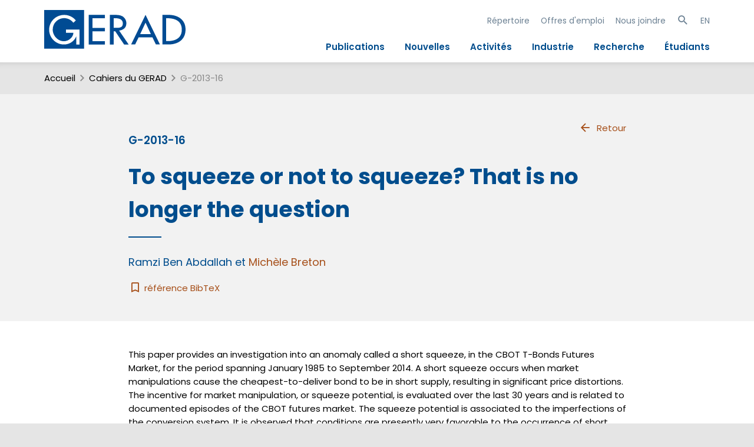

--- FILE ---
content_type: text/html; charset=utf-8
request_url: https://www.gerad.ca/fr/papers/G-2013-16
body_size: 5049
content:
<!DOCTYPE html>
<html lang="fr" data-analytics-id="UA-48602425-2">
<head>
  <meta charset="UTF-8">
  <meta name="viewport" content="width=device-width, initial-scale=1.0, maximum-scale=1.0">
  <link rel="apple-touch-icon" sizes="57x57" href="/assets/favicons/apple-touch-icon-57x57-4337dbaa36cbdd7eebcf0d314c06c5759833c86b91706952d3075f5b8fca6f6a.png">
<link rel="apple-touch-icon" sizes="114x114" href="/assets/favicons/apple-touch-icon-114x114-8e91f1c337fc0e62610c1f72bec7d277f693c53ee0acae0a3ab3cfe747841d70.png">
<link rel="apple-touch-icon" sizes="72x72" href="/assets/favicons/apple-touch-icon-72x72-0e242de7a5dae0baf7ae7e40c57fe3f141ec53f360ff84336e85c8c1813cae8f.png">
<link rel="apple-touch-icon" sizes="144x144" href="/assets/favicons/apple-touch-icon-144x144-9845e3e11768b36b9ac37168740f9b46ffb57fb6840707a62af382e096f62494.png">
<link rel="apple-touch-icon" sizes="60x60" href="/assets/favicons/apple-touch-icon-60x60-cd6ab7ca3fd223d45f5714b3f934009a45100cdafbc48863eea287f3abdd0352.png">
<link rel="apple-touch-icon" sizes="120x120" href="/assets/favicons/apple-touch-icon-120x120-4e37b1b8f6b9f903485d45a65322998d99156c881ae0e09723cb15cdd7cb99da.png">
<link rel="apple-touch-icon" sizes="76x76" href="/assets/favicons/apple-touch-icon-76x76-8224b2021891caea6ccf3bc273c0170f36183c50b28bcfdb88cb92a5356e19cd.png">
<link rel="apple-touch-icon" sizes="152x152" href="/assets/favicons/apple-touch-icon-152x152-65e229c872890561346440a6072c62d1cb2ee4bdd9cb4af8c6449ba4b4dbd1a7.png">
<link rel="icon" type="image/png" href="/assets/favicons/favicon-196x196-50f1d3369601ef8754a300c71e6b7da30c8b20e0c5c2ae7066dbbc51da7d4a69.png" sizes="196x196">
<link rel="icon" type="image/png" href="/assets/favicons/favicon-160x160-7f0aaeec0d6ca176258e5998cb0d5da4e55427e8d280be1e008e5a73ba136320.png" sizes="160x160">
<link rel="icon" type="image/png" href="/assets/favicons/favicon-96x96-30534fe8f51ce4e98172c2df430fed29eee39564ca8718ab86d41102f7c191a4.png" sizes="96x96">
<link rel="icon" type="image/png" href="/assets/favicons/favicon-16x16-8a6742504efc100413da2adfea5e9f38add65097c14f6bc673e1527072c791cb.png" sizes="16x16">
<link rel="icon" type="image/png" href="/assets/favicons/favicon-32x32-b7751ff3a7c464c928dafcea70ed535509e4789b787b4afeec501548bb2255b1.png" sizes="32x32">
<meta name="msapplication-TileImage" content="/assets/favicons/mstile-144x144-193f3fdc6f30516e9b92a058925d29294a9dab7c73b30391dc2d7cf059627de8.png">
    <script type="text/x-mathjax-config">
    MathJax.Hub.Config({
      tex2jax: {
        skipTags: ['script', 'noscript', 'style', 'textarea', 'pre']
      }
    });
  </script>
  <script type="text/javascript" src="https://cdnjs.cloudflare.com/ajax/libs/mathjax/2.7.7/MathJax.js?config=TeX-AMS-MML_HTMLorMML"></script>

  <link rel="stylesheet" href="/assets/public-2ca7a1727e268ff962fa5db3c2e1c6d20739a66148fa99da480915f030bd5f5c.css" media="all" />
  <script src="/assets/public-72f1b8e2666b21575fbc2139bf83358333a1da135b754c0340047356980d571b.js"></script>
  <meta name="csrf-param" content="authenticity_token" />
<meta name="csrf-token" content="q5w4fSmNy_Xe3UwLDiQSh0JQLEVEPMD4vQzfFvYwLiKDLCl1TQ-yhofklitUrqEBi1Ypx4QIAVFmWh-xHqVN9Q" />
  <title>Cahier G-2013-16 : GERAD</title>
    <link title="schema(DC)" rel="schema.dc" href="http://purl.org/dc/elements/1.1/">
<link title="schema(PRISM)" rel="schema.prism" href="http://prismstandard.org/namespaces/1.2/basic/" />
<meta name="citation_title" content="To squeeze or not to squeeze?  That is no longer the question">
<meta name="dc.title" content="To squeeze or not to squeeze?  That is no longer the question">
<meta name="citation_author" content="Ben Abdallah, Ramzi">
<meta name="dc.creator" content="Ben Abdallah, Ramzi">
<meta name="citation_author" content="Breton, Michèle">
<meta name="dc.creator" content="Breton, Michèle">
<meta name="dc.dateCopyrighted" content="2013/02/01">
<meta name="citation_date" content="2013/02/01">
<meta name="dc.rights" content="&#169; 2013 GERAD">
<meta name="prism.copyright" content="&#169; 2013 GERAD">
<meta name="prism.publicationName" content="Les Cahiers du GERAD">
<meta name="citation_technical_report_number" content="G-2013-16">
<meta name="citation_technical_report_institution" content="GERAD">
<meta name="citation_firstpage" content="1">
<meta name="citation_lastpage" content="18">
<meta name="prism.startingPage" content="1">
<meta name="prism.endingPage" content="18">
<meta name="citation_issn" content="0771-2440">
<meta name="prism.issn" content="0771-2440">

</head>
<body class="paper  narrow-content public"  itemscope itemtype="http://schema.org/ScholarlyArticle">
  <div id="site-search-panel" class="site-search-panel">
    <i class="mdi mdi-close toggle-site-search"></i>
    <form action="https://www.gerad.ca/fr/search" accept-charset="UTF-8" method="get">
  <input type="text" name="site_q" id="site_q" placeholder="Rechercher sur le site" />
</form><ul class="searches">
  <li>
    <a href="#">Théorie des jeux</a>
    <a href="#">Commande optimale</a>
    <a href="#">Modélisation mathématique</a>
    <a href="#">Simulation</a>
    <a href="#">Optimisation</a>
    <a href="#">Méthodes sans dérivés</a>
    <a href="#">Algorithmes sans bon sens</a>
  </li>
</ul>

  </div>
  <div class="header-container">
    <header role="banner">
      <a class="banner" href="https://www.gerad.ca/"><img alt="Logo GERAD" id="logo" src="/assets/GERAD-Logo-c3b2ae281fa8688c7eebded7b08169d4c9ac1ffeb8ad461142212bd779054fbe.svg" /><h1 class="site-title">GERAD</h1></a>
      <div id="toggle-nav">
  <a id="show-nav" href="#"><span class="mdi mdi-menu big"></span></a>
  <a id="hide-nav" style="display: none" href="#"><span class="mdi mdi-close big"></span></a>
</div>
<div id="nav-wrap" class="mobile-hidden">
  <nav id="nav">
    <div class="mobile-site-search-panel">
      <form action="https://www.gerad.ca/fr/search" accept-charset="UTF-8" method="get">
  <input type="text" name="site_q" id="site_q" placeholder="Rechercher sur le site" />
</form><ul class="searches">
  <li>
    <a href="#">Théorie des jeux</a>
    <a href="#">Commande optimale</a>
    <a href="#">Modélisation mathématique</a>
    <a href="#">Simulation</a>
    <a href="#">Optimisation</a>
    <a href="#">Méthodes sans dérivés</a>
    <a href="#">Algorithmes sans bon sens</a>
  </li>
</ul>

    </div>
    <ul class="secondary">
      <li><a href="https://www.gerad.ca/fr/people">Répertoire</a></li>
      <li><a href="https://www.gerad.ca/fr/job_offers">Offres d'emploi</a></li>
      <li><a href="https://www.gerad.ca/fr/contact">Nous joindre</a></li>
      <li>
        <a class="toggle-site-search" href="#"><span class="mdi mdi-magnify "></span></a>
      </li>
      <li>
        <a data-no-turbolink="true" href="https://www.gerad.ca/language/en?from=%2Ffr%2Fpapers%2FG-2013-16">EN</a>
      </li>
    </ul>
    <ul class="main">
      <li><a href="https://www.gerad.ca/fr/publications">Publications</a></li>
      <li><a href="https://www.gerad.ca/fr/posts">Nouvelles</a></li>
      <li><a href="https://www.gerad.ca/fr/events">Activités</a></li>
      <li><a href="https://www.gerad.ca/fr/industry">Industrie</a></li>
      <li><a href="https://www.gerad.ca/fr/research">Recherche</a></li>
      <li><a href="https://www.gerad.ca/fr/students">Étudiants</a></li>
    </ul>
  </nav>
</div>
    </header>
  </div>
  <div class="main-container">
      <div class="breadcrumbs" id="breadcrumbs">
    <span class="section index-1">
      <a href="https://www.gerad.ca/fr/home">Accueil</a>
        <span class="mdi separator mdi-chevron-right "></span>
    </span>

        <span class="section index-2">
          <a href="https://www.gerad.ca/fr/papers">Cahiers du GERAD</a>
          <span class="mdi separator mdi-chevron-right "></span>
        </span>
        <span class="active section index-3">
        G-2013-16
      </span>
  </div>

    <main role="main">
      <article class="page paper">
  <div class="header-wrap">
    <header class="header">
      <a class="navig with-icon" href="https://www.gerad.ca/fr/papers"><span class="mdi mdi-arrow-left "></span>Retour</a>
      <h3>G-2013-16</h3>
      <h1 itemprop="name">To squeeze or not to squeeze?  That is no longer the question</h1>
      <h2 class="authors"><span class='author' itemprop='author' itemscope itemtype='http://schema.org/Person'><span itemprop="name">Ramzi Ben Abdallah</span></span> et <span class='author' itemprop='author' itemscope itemtype='http://schema.org/Person'><a itemprop="sameAs" href="https://www.gerad.ca/fr/people/michele-breton"><span itemprop="name">Michèle Breton</span></a></span></h2>
      <a class="bibtex" title="Télécharger le fichier BibTeX" href="https://www.gerad.ca/fr/papers/G-2013-16.bib">
        <i class="mdi mdi-bookmark-outline"></i>
        référence BibTeX
</a>    </header>
  </div>
  <div class="content-wrap">
    <section class="content">
      <span itemprop="description" class="markdown">
        <p>This paper provides an investigation into an anomaly called a short squeeze,
in the CBOT T-Bonds Futures Market, for the period spanning January 1985 to
September 2014. A short squeeze occurs when market manipulations cause the
cheapest-to-deliver bond to be in short supply, resulting in significant
price distortions. The incentive for market manipulation, or squeeze
potential, is evaluated over the last 30 years and is related to documented
episodes of the CBOT futures market. The squeeze potential is associated to
the imperfections of the conversion system. It is observed that conditions
are presently very favorable to the occurrence of short squeezes.</p>

      </span>
      <div class="ui divider"></div>
      <p>
        <span itemprop="datePublished" content="2013-02-01">
          Paru en <strong>février 2013</strong>
        </span>,
        18 pages
      </p>
        <p itemprop="dateModified">Ce cahier a été révisé en <strong>novembre 2014</strong></p>
    </section>

    <section class="content">
      <h3>
  Axe de recherche
</h3>
<ul>
  <li>
    <a href="https://www.gerad.ca/fr/research_axes/3">Axe 3 : Aide à la décision prise sous incertitude</a>
  </li>
</ul>

    </section>
    <section class="content">
      <h3>
  Application de recherche
</h3>
<ul>
  <li>
    <a href="https://www.gerad.ca/fr/research_applications/1">Économie et finance</a>
  </li>
</ul>

    </section>

    <section class="content item-list" itemprop="sameAs">
      <h3>Publication</h3>
      <div class="publication item" itemscope itemtype="http://schema.org/ScholarlyArticle">
  <div class="date left">
      <span itemprop="datePublished" content="2016-07-01">
        juil. 2016
      </span>
  </div>
  <div class="content right">
    <div class="title">
      <a itemprop="sameAs" class="external" href="http://dx.doi.org/10.1002/fut.21754"><span itemprop="name">To squeeze or not to squeeze?  That is no longer the question</span></a>    </div>
    <span class='author' itemprop='author' itemscope itemtype='http://schema.org/Person'><span itemprop="name">Ramzi Ben Abdallah</span></span> et <span class='author' itemprop='author' itemscope itemtype='http://schema.org/Person'><a itemprop="sameAs" href="https://www.gerad.ca/fr/people/michele-breton"><span itemprop="name">Michèle Breton</span></a></span>
    <div class="description">
      Journal of Futures Markets, 36(7), 647–670, 2016
      <a class="bibtex" title="Télécharger le fichier BibTeX" href="https://www.gerad.ca/publications/3771.bib">
        <i class="mdi mdi-bookmark-outline"></i>
        référence BibTeX
</a>    </div>
  </div>
</div>

    </section>


</div>
</article>
      <div class="return-top-wrap">
        <a id="return-top" class="with-icon" href="#"><span class="mdi mdi-chevron-up "></span></a>
      </div>
    </main>
  </div>
  <div class="footer-container">
    <footer role="footer">
      <div class="container">

  <nav>
  <ul class="main">
    <li class="title"><a href="/fr/posts">Nouvelles</a></li>
    <li class="title"><a href="/fr/events">Activités</a></li>
    <li class="title"><a href="/fr/people">Répertoire</a></li>
    <li class="title"><a href="/fr/job_offers">Offres d'emploi et stages</a></li>
    <li class="title"><a href="/fr/contact">Nous joindre</a></li>
  </ul>
  <ul class="secondary">
    <li class="title">Profil</li>
    <li><a href="/fr/team">L'équipe</a></li>
    <li><a href="/fr/board_directors">Bureau de direction</a></li>
    <li><a href="/fr/infrastructure">Infrastructure</a></li>
    <li><a href="/fr/publications/annual_reports">Rapport annuel</a></li>
    <li><a href="/fr/GERAD_sponsors">Nos soutiens</a></li>
    <li><a href="/fr/salles">Nos salles</a></li>
    <li><a target="blank"href="https://www.gerad.ca/aide/">Aide</a></li>
    <li><a href="/fr/edi">EDI</a></li>
    <li><a target="blank"href="https://www.hec.ca/a-propos/montreal-ville-de-savoir/index.html">Étudier à Montréal</a></li>
  </ul>
</nav>


  <div class="logo-social">
    <h1 class="banner">GERAD</h1>
    <p>Suivez-nous</p>
    <div>
      <a href="https://www.linkedin.com/company/gerad">
        <img src="/assets/linkedin-5dd8fded928d01ea7878162c455305bc95285bb12066f0cf5b2c53ec0df64942.svg" />
      </a>
      <a href="https://x.com/geradinfo">
        <img src="/assets/X_logo-fa932b1527dc11ec32d78d57177bc4318db2235a00f22fd14b0d0e3d7f7d2f62.svg" />
      </a>
      <a href="https://www.youtube.com/user/geradinfo">
        <img src="/assets/youtube-b88ae3b5f0fe262d9b90c0fa382d7d7eb0932f3cfaa48aad0061974ef6581596.svg" />
      </a>
      <a href="/fr/feeds">
        <img src="/assets/rss-bd6515d59335faccbd931cbacf7c6fb08fd67a333f3ef005b5232a655b897c5a.svg" />
      </a>
    </div>
  </div>
</div>
<div class="sponsors">
  <a class="logo frqnt" title="Fonds de recherche québécois" href="http://www.frq.gouv.qc.ca/">
    <img alt="Logo FRQ" src="/assets/FRQ_logo-6081922f6b0792251d4158e2e82fa488fe89d2e2a5c21503e96d411688b04838.svg" />
    <span class="title">FRQ</span>
</a>  <a class="logo hec" title="HEC Montréal" href="http://www.hec.ca/">
    <img alt="Logo HEC Montréal" src="/assets/hec_logo-c16dbded31d11037fb969e947fc5463bb00c2d934a387691718ac8700b485dfb.svg" />
    <span class="title">HEC Montréal</span>
</a>  <a class="logo polymtl" title="Polytechnique Montréal" href="http://www.polymtl.ca/">
    <img alt="Logo Polytechnique" src="/assets/polymtl_logo-c597f0609826e85357a424e1d526101465066e34514861e886576813a09f8f19.svg" />
    <span class="title">Polytechnique Montréal</span>
</a>  <a class="logo mcgill" title="Université McGill" href="http://www.mcgill.ca/">
    <img alt="Logo McGill" src="/assets/mcgill_logo-023d1da5997f96093198293cb458de35e56b8c9bd86e2011350441670d5248dc.svg" />
    <span class="title">Université McGill</span>
</a>  <a class="logo uqam" title="Université du Québec à Montréal" href="http://www.uqam.ca/">
    <img alt="Logo UQAM" src="/assets/uqam_logo-85080ca951d9db81c75f369ab701b1fa27763969de861a33e9f77993a156c020.svg" />
    <span class="title">Université du Québec à Montréal</span>
</a></div>
<div class="cp">
  © 2013-2026 GERAD. Tous droits réservés.
</div>

    </footer>
  </div>
</body>
</html>


--- FILE ---
content_type: image/svg+xml
request_url: https://www.gerad.ca/assets/GERAD-Logo-c3b2ae281fa8688c7eebded7b08169d4c9ac1ffeb8ad461142212bd779054fbe.svg
body_size: 1073
content:
<svg width="181" height="50" viewBox="0 0 181 50" fill="none" xmlns="http://www.w3.org/2000/svg">
<g clip-path="url(#clip0)">
<path d="M0 0V50.7922H51.1641V0H0ZM45.3094 44.6137H41.0925V34.1582C39.8055 37.3171 37.5762 40.0098 34.7038 41.8752C31.8314 43.7406 28.4531 44.6895 25.022 44.5946C14.6761 44.5946 6.34057 35.7345 6.34057 25.5617C6.3153 21.5991 7.53167 17.7267 9.82128 14.4807C12.1109 11.2347 15.3604 8.77564 19.12 7.44407C22.8796 6.1125 26.9632 5.97428 30.8054 7.04853C34.6476 8.12278 38.0584 10.3564 40.5654 13.44L37.329 16.5073C35.9856 14.6899 34.2384 13.2043 32.223 12.1659C30.2077 11.1274 27.9783 10.5641 25.7081 10.5195C23.7506 10.5244 21.8134 10.9147 20.009 11.668C18.2045 12.4213 16.5685 13.5226 15.1958 14.9081C13.8232 16.2935 12.741 17.9356 12.0122 19.7392C11.2833 21.5428 10.9222 23.472 10.9497 25.4152C10.9497 33.1064 17.3243 40.4065 25.3156 40.4065C31.0528 40.4065 37.2308 35.4909 37.4269 29.5037H27.866V25.3172H45.3094V44.6137Z" fill="#004B93"/>
<path d="M57.0186 6.31348H77.7413V10.6821H61.828V23.1339H77.7413V27.5019H61.828V40.2464H77.7413V44.614H57.0186V6.31348Z" fill="#004B93"/>
<path d="M108.134 44.614H102.301L90.9423 27.4932H88.9459V44.614H84.1357V6.31348H89.9698C93.3988 6.31348 97.0835 6.36423 100.154 8.09188C101.721 9.05299 103.01 10.3999 103.898 12.002C104.786 13.604 105.241 15.4066 105.219 17.2349C105.219 22.7211 101.535 25.937 95.9573 26.597L108.134 44.614ZM88.9459 23.0919H90.4821C95.3942 23.0919 100.716 23.5334 100.716 17.4378C100.716 11.4437 94.9843 10.5806 90.2275 10.5806H88.9459V23.0919Z" fill="#004B93"/>
<path d="M120.902 35.3996L116.501 44.6068H111.334L129.753 6.31348L148.174 44.6068H143.006L138.606 35.3996H120.902ZM129.753 16.3499L122.897 31.2086H136.609L129.753 16.3499Z" fill="#004B93"/>
<path d="M151.371 6.29395H159.356C171.175 6.29395 180.997 12.4895 180.997 25.2403C180.997 38.2945 171.378 44.5944 159.2 44.5944H151.371V6.29395ZM156.183 40.2264H157.872C167.695 40.2264 176.189 36.5679 176.189 25.4427C176.189 14.2682 167.695 10.6611 157.872 10.6611H156.183V40.2264Z" fill="#004B93"/>
</g>
<defs>
<clipPath id="clip0">
<rect width="181" height="82" fill="white"/>
</clipPath>
</defs>
</svg>
